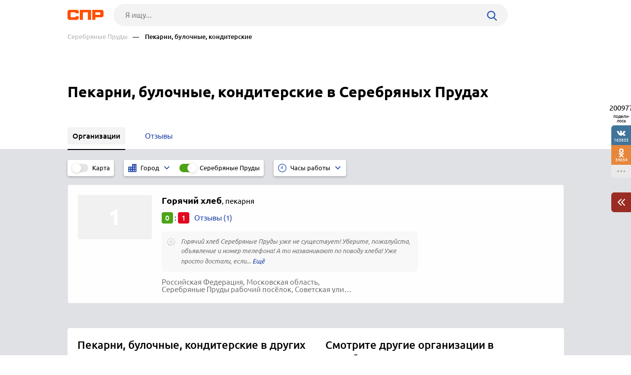

--- FILE ---
content_type: text/html; charset=windows-1251
request_url: https://www.spr.ru/serebryanie-prudi/pekarni-bulochnie-konditerskie/
body_size: 7387
content:
<!DOCTYPE html><html><head> <title>Пекарни, булочные, кондитерские в Серебряных Прудах, отзывы, телефоны и адреса на карте Серебряных Прудов — 1 организация</title> <meta http-equiv="Content-Type" content="text/html; charset=cp1251"/> <meta name="viewport" content="width=device-width, initial-scale=1.0"/> <meta name="description" content="Пекарни, булочные, кондитерские: список организаций. Серебряные Пруды, подробные отзывы о кондитерских магазинах в Серебряных Прудах"/> <meta name="keywords" content="Пекарни, булочные, кондитерские в Серебряных Прудах, отзывы о кондитерских магазинах Серебряных Прудов"/> <link rel="shortcut icon" type="image/x-icon" href="/prod_src/img/icons/16x16.ico"/> <link rel="shortcut icon" type="image/x-icon" href="/prod_src/img/icons/32x32.ico"/> <link rel="shortcut icon" type="image/x-icon" href="/prod_src/img/icons/48x48.ico"/> <link rel="shortcut icon" type="image/x-icon" href="/prod_src/img/icons/64x64.ico"/> <link rel="shortcut icon" type="image/x-icon" href="/prod_src/img/icons/96x96.ico"/> <link rel="shortcut icon" type="image/x-icon" href="/prod_src/img/icons/128x128.ico"/> <link rel="stylesheet" type="text/css" href="/prod_src/css/rubric_firms.css"><script>window.yaContextCb=window.yaContextCb||[]</script><script src="https://yandex.ru/ads/system/context.js" async></script> </head> <script src="/prod_src/adb/advert.js"></script> <script> let dynamicJS = []; let dynamicCSS = []; </script></head><body class=""><header class="headerNew"> <div class="headerContainer"> <a href="//www.spr.ru/" class="logo"> <img src="/prod_src/img/spr.svg" alt="" width="73"> </a>  <form data-id="search-form" class="headerSearchContainer fullWidth" enctype="multipart/form-data" action="/page/search/" method="get"> <input name="key" class="searchInp fullWidth" type="text"   placeholder="Я ищу..."> <input type="hidden" name="action" value="searchResultPage"/> <input name="filter[id_site_category]" type="hidden"  value="0"/> <input name="filter[id_okrug]" type="hidden"  value="7"/> <input name="filter[id_city]" type="hidden"  value="700053"/> <a class="searchBtn icon-search"></a> </form> </div> <div class="breadcrumbsContainer"> <div class="breadcrumbsDesctop"> <ul class="breadcrumbsStat ">  <li class="breadcrumbsLinks">   <a href="/serebryanie-prudi/"  class="headerUnderLinksEl">Серебряные Пруды</a>   </li>  <li class="breadcrumbsLinks">   <span class="headerUnderLinksEl active">&mdash;&nbsp;&nbsp;&nbsp;&nbsp;Пекарни, булочные, кондитерские</span>   </li>  </ul> </div> <div class="breadcrumbsMobile"> <ul class="breadcrumbsStat" id="breadcrumbsStat" >  <li class="breadcrumbsLinks">   <a href="/serebryanie-prudi/"  class="headerUnderLinksEl">Серебряные Пруды</a>   </li>  <li class="breadcrumbsLinks">   <span class="headerUnderLinksEl active">&mdash;&nbsp;&nbsp;&nbsp;&nbsp;Пекарни, булочные, кондитерские</span>   </li>  </ul> </div></div></header><div class="contWrap"> <div class="middleBlockDefault"> <div class="someoneBlock top-block"> <div class="someoneBlock" data-ads='{"in_page_id":0,"stick":3000,"adbfix":{"type":"spr_by_okrug","id_okrug":"7"},"place":"ads_block_top","block_type":"ads_block_yandex"}' style="z-index: 200" > <div class="adsWruper"> <div id="yandex_rtb_R-A-587048-1" class=""></div><script>window.yaContextCb.push(() => { Ya.Context.AdvManager.render({ "blockId": "R-A-587048-1", "renderTo": "yandex_rtb_R-A-587048-1" })})</script> </div> </div> </div> <div class="Header">    <h1 class="HeaderFirst">  Пекарни, булочные, кондитерские в Серебряных Прудах </h1>  </div></div> <nav class="middleMenuDefault" data-middle-menu> <ul>   <li class="active">  <a  >  <span class="text">Организации</span>  </a>    </li>   <li>  <a href="/serebryanie-prudi/pekarni-bulochnie-konditerskie/reviews/"  >  <span class="text">Отзывы</span>  </a>    </li>    </ul> <div data-middle-menu-arrows class="middleMenuDefaultArrows"></div></nav><main class="rubric" id="rubric_page"> <nav class="rubricNav"> <div class="partsMapFilterItems"> <span class="partsMapFilterItemsMobButton icon-filter"></span> <div class="partsMapFilterItemsItem"> <div class="checkbox-block-slide map_on_off"> <input class="checkbox" id="on_off_map_button" autocomplete='off' type="checkbox"> <label for="on_off_map_button"><span>Карта</span></label> </div> </div>  <div class="partsMapFilterItemsItem active hideMobile"> <div class="partsMapFilterSel">  <svg class="partsMapFilterSelIcon" width="17" height="17"  xmlns="http://www.w3.org/2000/svg" viewBox="0 0 1000 1000">  <path fill="#193FA4"  d="M474.2,35.8v309.5H10v618.9h464.2H990V35.8H474.2z M216.3,861.1H113.2V706.3h103.2V861.1z M216.3,603.2H113.2V448.4h103.2V603.2z M422.6,861.1H319.5V706.3h103.2V861.1z M422.6,603.2H319.5V448.4h103.2V603.2z M680.5,861.1H577.4V706.3h103.2V861.1z M680.5,603.2H577.4V448.4h103.2V603.2z M680.5,345.3H577.4V190.5h103.2V345.3z M886.8,861.1H783.7V706.3h103.2V861.1z M886.8,603.2H783.7V448.4h103.2V603.2z M886.8,345.3H783.7V190.5h103.2V345.3z"/>  </svg>  <div class="partsMapFilterSelTitle">  <div class="partsMapFilterSelTitleDesctop">Город</div>  <div class="partsMapFilterSelTitleMobile">  Серебряные Пруды  </div>  </div>  <i class="partsMapFilterSelArrow icon-down-arrow"></i> </div> <div class="partsMapFilterSelPop">  <img src="/prod_src/img/nets/close.png" class="partsMapFilterSelPopClose">  <div class="partsMapFilterSelPopBox">  <div class="partsMapFilterSelPopSearch icon-search">  <input placeholder="Поиск" class="partsMapFilterSelPopSearchInp">  </div>      <a href="/balashiha/pekarni-bulochnie-konditerskie/"   class="partsMapFilterSelPopItem ">   Балашиха  </a>       <a href="/bronnitsi/pekarni-bulochnie-konditerskie/"   class="partsMapFilterSelPopItem ">   Бронницы  </a>       <a href="/volokolamsk/pekarni-bulochnie-konditerskie/"   class="partsMapFilterSelPopItem ">   Волоколамск  </a>       <a href="/voskresensk/pekarni-bulochnie-konditerskie/"   class="partsMapFilterSelPopItem ">   Воскресенск  </a>       <a href="/dmitrov/pekarni-bulochnie-konditerskie/"   class="partsMapFilterSelPopItem ">   Дмитров  </a>       <a href="/dolgoprudniy/pekarni-bulochnie-konditerskie/"   class="partsMapFilterSelPopItem ">   Долгопрудный  </a>       <a href="/domodedovo/pekarni-bulochnie-konditerskie/"   class="partsMapFilterSelPopItem ">   Домодедово  </a>       <a href="/egorevsk/pekarni-bulochnie-konditerskie/"   class="partsMapFilterSelPopItem ">   Егорьевск  </a>       <a href="/zhukovskiy/pekarni-bulochnie-konditerskie/"   class="partsMapFilterSelPopItem ">   Жуковский  </a>       <a href="/zaraysk/pekarni-bulochnie-konditerskie/"   class="partsMapFilterSelPopItem ">   Зарайск  </a>       <a href="/ivanteevka-700018/pekarni-bulochnie-konditerskie/"   class="partsMapFilterSelPopItem ">   Ивантеевка  </a>       <a href="/istra/pekarni-bulochnie-konditerskie/"   class="partsMapFilterSelPopItem ">   Истра  </a>       <a href="/kashira/pekarni-bulochnie-konditerskie/"   class="partsMapFilterSelPopItem ">   Кашира  </a>       <a href="/klin/pekarni-bulochnie-konditerskie/"   class="partsMapFilterSelPopItem ">   Клин  </a>       <a href="/kolomna/pekarni-bulochnie-konditerskie/"   class="partsMapFilterSelPopItem ">   Коломна  </a>       <a href="/korolev/pekarni-bulochnie-konditerskie/"   class="partsMapFilterSelPopItem ">   Королёв  </a>       <a href="/kotelniki/pekarni-bulochnie-konditerskie/"   class="partsMapFilterSelPopItem ">   Котельники  </a>       <a href="/krasnoarmeysk-700026/pekarni-bulochnie-konditerskie/"   class="partsMapFilterSelPopItem ">   Красноармейск  </a>       <a href="/krasnogorsk/pekarni-bulochnie-konditerskie/"   class="partsMapFilterSelPopItem ">   Красногорск  </a>       <a href="/leninskiy-okrug/pekarni-bulochnie-konditerskie/"   class="partsMapFilterSelPopItem ">   Ленинский округ  </a>       <a href="/lobnya/pekarni-bulochnie-konditerskie/"   class="partsMapFilterSelPopItem ">   Лобня  </a>       <a href="/luhovitsi/pekarni-bulochnie-konditerskie/"   class="partsMapFilterSelPopItem ">   Луховицы  </a>       <a href="/litkarino/pekarni-bulochnie-konditerskie/"   class="partsMapFilterSelPopItem ">   Лыткарино  </a>       <a href="/lyubertsi/pekarni-bulochnie-konditerskie/"   class="partsMapFilterSelPopItem ">   Люберцы  </a>       <a href="/mozhaysk/pekarni-bulochnie-konditerskie/"   class="partsMapFilterSelPopItem ">   Можайск  </a>       <a href="/moskva/pekarni-bulochnie-konditerskie/"   class="partsMapFilterSelPopItem ">   Москва  </a>       <a href="/mitischi/pekarni-bulochnie-konditerskie/"   class="partsMapFilterSelPopItem ">   Мытищи  </a>       <a href="/naro-fominsk/pekarni-bulochnie-konditerskie/"   class="partsMapFilterSelPopItem ">   Наро-Фоминск  </a>       <a href="/noginsk/pekarni-bulochnie-konditerskie/"   class="partsMapFilterSelPopItem ">   Ногинск  </a>       <a href="/odintsovo/pekarni-bulochnie-konditerskie/"   class="partsMapFilterSelPopItem ">   Одинцово  </a>       <a href="/ozeri/pekarni-bulochnie-konditerskie/"   class="partsMapFilterSelPopItem ">   Озёры  </a>       <a href="/orehovo-zuevo/pekarni-bulochnie-konditerskie/"   class="partsMapFilterSelPopItem ">   Орехово-Зуево  </a>       <a href="/pavlovskiy-posad/pekarni-bulochnie-konditerskie/"   class="partsMapFilterSelPopItem ">   Павловский Посад  </a>       <a href="/podolsk-700044/pekarni-bulochnie-konditerskie/"   class="partsMapFilterSelPopItem ">   Подольск  </a>       <a href="/pushkino/pekarni-bulochnie-konditerskie/"   class="partsMapFilterSelPopItem ">   Пушкино  </a>       <a href="/ramenskoe/pekarni-bulochnie-konditerskie/"   class="partsMapFilterSelPopItem ">   Раменское  </a>       <a href="/reutov/pekarni-bulochnie-konditerskie/"   class="partsMapFilterSelPopItem ">   Реутов  </a>       <a href="/ruza/pekarni-bulochnie-konditerskie/"   class="partsMapFilterSelPopItem ">   Руза  </a>       <a href="/sergiev-posad/pekarni-bulochnie-konditerskie/"   class="partsMapFilterSelPopItem ">   Сергиев Посад  </a>       <a href="/serebryanie-prudi/pekarni-bulochnie-konditerskie/"   class="partsMapFilterSelPopItem active">   Серебряные Пруды  </a>       <a href="/serpuhov/pekarni-bulochnie-konditerskie/"   class="partsMapFilterSelPopItem ">   Серпухов  </a>       <a href="/solnechnogorsk/pekarni-bulochnie-konditerskie/"   class="partsMapFilterSelPopItem ">   Солнечногорск  </a>       <a href="/stupino/pekarni-bulochnie-konditerskie/"   class="partsMapFilterSelPopItem ">   Ступино  </a>       <a href="/taldom/pekarni-bulochnie-konditerskie/"   class="partsMapFilterSelPopItem ">   Талдом  </a>       <a href="/fryazino/pekarni-bulochnie-konditerskie/"   class="partsMapFilterSelPopItem ">   Фрязино  </a>       <a href="/himki/pekarni-bulochnie-konditerskie/"   class="partsMapFilterSelPopItem ">   Химки  </a>       <a href="/chehov/pekarni-bulochnie-konditerskie/"   class="partsMapFilterSelPopItem ">   Чехов  </a>       <a href="/shatura/pekarni-bulochnie-konditerskie/"   class="partsMapFilterSelPopItem ">   Шатура  </a>       <a href="/schelkovo/pekarni-bulochnie-konditerskie/"   class="partsMapFilterSelPopItem ">   Щёлково  </a>       <a href="/elektrostal/pekarni-bulochnie-konditerskie/"   class="partsMapFilterSelPopItem ">   Электросталь  </a>     </div> </div>   <div class="checkbox-block-slide">  <input value="/all/pekarni-bulochnie-konditerskie/" type="checkbox"  checked="checked"  class="checkbox" id="filter_gotocity" data-nav-filter autocomplete='off'>  <label for="filter_gotocity">Серебряные Пруды</label>  </div>  </div>    <div class="partsMapFilterItemsItem hideMobile"> <div class="partsMapFilterSel">  <img class="partsMapFilterSelIcon" src="/prod_src/img/firms/rubric/clock-blue.svg" alt="">  <div class="partsMapFilterSelTitle">  <div class="partsMapFilterSelTitleDesctop">Часы работы</div>  <div class="partsMapFilterSelTitleMobile" id="tws_time_title">Часы работы</div>  </div>  <i class="partsMapFilterSelArrow icon-down-arrow"></i> </div> <div class="partsMapFilterSelPop">  <img src="/prod_src/img/nets/close.png" class="partsMapFilterSelPopClose">  <div class="tollHoursBoxCheckbox">  <input type="radio" name="time_work_type" value="open_now" id="twt_open_now">  <label for="twt_open_now">Открыто сейчас</label>  </div>  <div class="tollHoursBoxCheckbox">  <input type="radio" name="time_work_type" value="open_all_time"  id="twt_open_all_time">  <label for="twt_open_all_time">Круглосуточно</label>  </div>  <div class="tollHoursBoxCheckbox">  <input type="radio" name="time_work_type" value="open_tomorrow"  id="twt_open_tomorrow">  <label for="twt_open_tomorrow">Работают завтра</label>  </div>  <div class="tollHoursBoxCheckbox">  <input type="radio" name="time_work_type" value="selected_time"  id="twt_selected_time">  <label for="twt_selected_time">Указать время</label>  </div>  <div class="tollHoursContainerLine" id="tws_select_time">  <div class="tollHoursBoxLine">  <img src="/prod_src/img/firms/rubric/line.svg">  </div>  <input type="range" value="12" min="0" max="24" step="1">  </div>  <div class="tollHoursBoxWeek" id="tws_select_day_week">  <a class="tollHoursBoxDay">Пн</a>  <a class="tollHoursBoxDay">Вт</a>  <a class="tollHoursBoxDay">Ср</a>  <a class="tollHoursBoxDay">Чт</a>  <a class="tollHoursBoxDay">Пт</a>  <a class="tollHoursBoxDay">Сб</a>  <a class="tollHoursBoxDay">Вс</a>  </div>  <div id="tws_filter_button" class="actionBtnMini btnWhide">Применить</div> </div> <div class="checkbox-block-slide" id="on_off_time_work_filter">  <input type="checkbox" checked="checked"  class="checkbox" id="on_off_time_work_filter_slider" autocomplete='off'>  <label for="on_off_time_work_filter_slider"></label> </div> </div>  </div></nav> <div class="rubricMap" data-doscreenshot="1" id="gmaps-map-rubric" data-scripts='["\/prod_src\/alone_js\/utils\/maps\/init_yandex_map.js","\/prod_src\/alone_js\/rubric_yamap.js"]'> </div> <div class="rubricContainer"> <section class="moduleFirmsListWide" data-module="firms_list"> <div data-module-firms-item="1111090"  class="item"> <div class="itemBorder"> <div class="itemFlex">     <div class="itemFlexGallery">  <div class="itemFotoDefault"></div>  </div>    <div class="itemFlexInfo">  <a href="//www.spr.ru/serebryanie-prudi/goryachiy-hleb-1111090.html" class="itemTitle" target="_blank">  <b>Горячий хлеб</b>,  <span>  пекарня  </span>   </a>   <div class="itemReview">  <span class="good">0</span>  :  <span class="bad">1</span>    <a href="//www.spr.ru/serebryanie-prudi/pekarni-bulochnie-konditerskie/reviews/goryachiy-hleb-1111090.html"   target="_blank" class="linkReview">Отзывы (1)  </a>  </div>    <div class="itemComment">  <div>  <img class="itemLogo" src="/prod_src/img/firms/rubric/comment.svg"/>  </div>  <div>  Горячий хлеб Серебряные Пруды уже не существует! Уберите, пожалуйста, объявление и номер телефона! А то названивают по поводу хлеба! Уже просто достали, если...     <span data-href="//www.spr.ru/serebryanie-prudi/pekarni-bulochnie-konditerskie/reviews/goryachiy-hleb-1111090.html" class="seeMore"></span>    </div>  </div>     <div class="itemInfo">     <span class="filialAddress">Российская Федерация, Московская область, <br>Серебряные Пруды рабочий посёлок, Советская улица, 2</span>   </div>   </div> </div> <div>   </div> </div> </div> </section>  <div class="rubricOtherBlocks l-r-t-b-20-p bottom-20">    <div>  <h2 class="h3">Пекарни, булочные, кондитерские в других населенных пунктах</h2>    <a href="/bronnitsi/pekarni-bulochnie-konditerskie/">Бронницы</a>    <a href="/taldom/pekarni-bulochnie-konditerskie/">Талдом</a>    <a href="/egorevsk/pekarni-bulochnie-konditerskie/">Егорьевск</a>    <a href="/volokolamsk/pekarni-bulochnie-konditerskie/">Волоколамск</a>    <a href="/krasnoarmeysk-700026/pekarni-bulochnie-konditerskie/">Красноармейск</a>   </div>         <div>  <h2 class="h3">Смотрите другие организации в Серебряных Прудах</h2>    <a href="/serebryanie-prudi/apteki//">Аптеки</a>    <a href="/serebryanie-prudi/medtsentri//">Медцентры</a>    <a href="/serebryanie-prudi/narkologicheskie-kliniki-lechenie-alkogolizma//">Наркологические клиники, лечение алкоголизма</a>    <a href="/serebryanie-prudi/administratsiya-rayonnaya-oblastnaya-kraevaya//">Администрация районная, областная, краевая</a>    <a href="/serebryanie-prudi/politicheskie-organizatsii-partii-i-dvizheniya//">Политические организации, партии и движения</a>   </div>  </div>  </div></main><div id="anons"></div><div class="someoneBlock top-60 bottom-60" data-ads='{"in_page_id":1,"place":"ads_block_bottom","block_type":"ads_block_yandex"}'> <div id="yandex_rtb_R-A-587048-5" class="bottomAds"></div><script>window.yaContextCb.push(() => { Ya.Context.AdvManager.render({ "blockId": "R-A-587048-5", "renderTo": "yandex_rtb_R-A-587048-5", "type": "feed", "feedCardCount": 6		 })})</script></div><ul class="moduleToolBarsTopPanel hide"> <li class="icon-search" data-id="search-form"></li> <li class="icon-share" data-id="share"></li> <li class="icon-dot-3" data-id="info"></li> 	 	<li class="menu icon-menu" data-id="menu"></li> 	<li class="close icon-cancel" data-id="cansel"></li>	 <li class="back icon-left-arrow" data-id="back"> <a href="/serebryanie-prudi/">Серебряные Пруды</a> </li> </ul><div class="moduleToolBarsTopPopup"> <ul data-id="share" class="moduleToolBars moduleToolBarsTopPopupSocilas"> <li data-social-name="vk" class="vk icon-vk"> Vkontakte </li> <li data-social-name="twitter" class="tw icon-twitter"> Twitter </li> <li data-social-name="ok" class="ok icon-odnoklassniki"> Однокласники </li> <li data-social-name="whatsapp"class="wa icon-whatsapp"> WhatsApp </li> <li data-social-name="telegram" class="tg icon-telegram"> Telegram </li> <li data-social-name="mail" class="mm icon-moy-mir"> Мой Мир </li> <li data-social-name="pinterest" class="p icon-pinterest"> Pinterest </li> <li data-social-name="livejournal" class="lg icon-livejournal"> LiveJornal </li>		 </ul> <div data-id="info" class="moduleToolBarsTopPopupInfo"> <p>Нет данных (id)</p> <p>&nbsp;</p> <a class="top-20" href="//www.spr.ru/page/checkback/?ref=https://www.spr.ru%2Fserebryanie-prudi%2Fpekarni-bulochnie-konditerskie%2F" rel="nofollow">Заметили ошибку?</a> <div class="hr"></div> <a href="" rel="nofollow">Добавить отзыв</a> <div class="hr"></div> <a href="" rel="nofollow">Войти в кабинет организации</a> <a href="//www.spr.ru/statistics?id_sprav=700053&id_rubr=1486" rel="nofollow">Смотреть статистику</a> <a href="//www.spr.ru/page/reklama/" rel="nofollow">Дать рекламу</a> </div> <form data-id="search-form" class="moduleToolBarsTopPopupSearch" enctype="multipart/form-data" action="/page/search/" method="post"> <input name="key" type="text"  placeholder="Я ищу..."> <input type="hidden" name="action" value="searchResultPage"/> <input name="filter[id_site_category]" type="hidden" value="0"/> <input name="filter[id_okrug]" type="hidden" value="7"/> <input name="filter[id_city]" type="hidden" value="700053"/> <button class="icon-right-arrow"></button> </form> <ul data-id="menu" class="moduleToolBarsTopPopupBreadcrumbs">   <li>  <a href="/serebryanie-prudi/">Серебряные Пруды</a> </li>   <li>  Пекарни, булочные, кондитерские </li>  </ul></div><div class="moduleToolBarsRightPopupFade flex-row-center-end" style="display: none"> <div class="moduleToolBarsRightPopupInfo"> <a href="//www.spr.ru/page/checkback/?ref=https://www.spr.ru%2Fserebryanie-prudi%2Fpekarni-bulochnie-konditerskie%2F" class="reg-15 h-blue" rel="nofollow">Заметили ошибку?</a> <div class="line top-20"></div> <a href="//www.spr.ru/statistics?id_sprav=700053&id_rubr=1486" class="reg-15 h-blue top-20" rel="nofollow">Смотреть статистику</a> <a href="//www.spr.ru/page/reklama/" class="reg-15 h-blue dsp-block top-20" rel="nofollow">Дать рекламу</a> <a id="moduleToolBarsRightPopupInfoClose" class="cansel icon-cancel" rel="nofollow"></a> </div></div><div class="moduleToolBars moduleToolBarsRightPanel"> <span class="count" data-name="count">200977</span> <span class="share">подели-лось</span> <a class="btn vk soc icon-vk" data-name="vk"> 163835 </a> <a class="btn ok soc icon-odnoklassniki" data-name="ok"> 34654 </a>	 <a id="moduleToolBarsRightShowSharePopup" class="btn watchAll icon-dot-3" rel="nofollow"> </a> <a id="moduleToolBarsRightShowInfoPopup" class="btn arrowCherry top-30" rel="nofollow"> <img src="/prod_src/img/firms/modules/soc_ntw/pop2.png" width="15" height="14" alt=""> </a></div><script>/* С„СЂРѕРЅС‚СЌРЅРґ */FE = { data:[], addAjaxData:function(data){ var parsed_data = JSON.parse(data); for (var i in parsed_data) { this.data[i] = parsed_data[i]; } }, getData:function(index){ if (typeof this.data[index] != 'undefined') { return this.data[index]; } else { return NaN; } }};FE.data['app_action'] = 'rubricPageInCity';FE.data['firms_list_limit'] = 50;FE.data['firms_list_count'] = 1;FE.data['id_okrug'] = 7;FE.data['id_sprav'] = 700053;FE.data['id_raion'] = '';FE.data['id_metro'] = '';FE.data['modules'] = {"firm_list":[]};FE.data['screenshot_gmaps-map-rubric'] = '{"map_id":"gmaps-map-rubric","file_patch":"rubric\\/city\\/700053\\/1486\\/","file_name":"gmaps-map-rubric__432937f72851c322ff0477acf89f0a89","engine":"phantom","map_url":"https:\\/\\/www.spr.ru\\/serebryanie-prudi\\/pekarni-bulochnie-konditerskie\\/","map_sizes":[{"minwidth":1440,"imgsize":[2220,550]},{"minwidth":768,"imgsize":[1440,550]},{"minwidth":0,"imgsize":[380,380]}],"map_type":"yandex","key":"9894bc067354e21f1b84f50171aff315"}';FE.data['key_google_map'] = 'AIzaSyBiKQuG2GF4ejYxsgDJkncCvxs_njR_mpY';FE.data['key_yandex_map'] = '5d5bb8ed-0de0-4d2e-9ab0-898dfcca6ff8';FE.data['popup_discounts_url_template'] = '/page/discounts?id_discount={id_discount}';</script></div><footer> <div class="footerContainer"> <div class="footerNav"> <div class="flex-row-center"> <span class="footerLinkContainer">  <span class="footerLink"><a href="//www.spr.ru/all/">Рубрикатор</a></span>  <span class="footerLink"><a href="//www.spr.ru/novosti/">Новости</a></span>  <span class="footerLink"><a href="//www.spr.ru/page/reklama/" rel="nofollow">Реклама на сайте</a></span>  <span class="footerLink"><a href="//www.spr.ru//page/support/">Контакты</a></span> </span> <div class="footerSocials">  <a href="https://vk.com/spr_ru" class="icon-vk" target="_blank" rel="nofollow"></a>					 </div> </div> <a onClick=openLink('//www.spr.ru/page/firms/addFirm/')  class="footerBtnAddFirm icon-lamp-light" rel="nofollow"> Добавить организацию </a> </div> <div class="footerCopyright"> <span class="footerCopyrightText">2000–2026 © СПР </span> <a class="footerConfidentPolicy" href="//www.spr.ru/page/pk/" rel="nofollow"> Политика конфиденциальности </a> </div> </div></footer><script src='/prod_src/alone_js/libs/jquery-3.3.1.min.js'></script><script type="text/javascript" src="/prod_src/js/rubric_firms.js" charset="cp1251"></script><script> console.log(dynamicJS, window.JSLoader); typeof dynamicJS === 'object' && window.JSLoader.executeDynamicJS(dynamicJS); typeof dynamicCSS === 'object' && window.JSLoader.executeDynamicCSS(dynamicCSS);</script> <script type="text/javascript"> (function (m, e, t, r, i, k, a) { m[i] = m[i] || function () { (m[i].a = m[i].a || []).push(arguments) }; m[i].l = 1 * new Date(); k = e.createElement(t), a = e.getElementsByTagName(t)[0], k.async = 1, k.src = r, a.parentNode.insertBefore(k, a) }) (window, document, "script", "https://mc.yandex.ru/metrika/tag.js", "ym"); ym(44408830, "init", { clickmap: true, trackLinks: true, accurateTrackBounce: true, webvisor: true }); </script> <noscript> <div><img src="https://mc.yandex.ru/watch/44408830" style="position:absolute; left:-9999px;" alt=""/></div> </noscript> <script async src="https://www.googletagmanager.com/gtag/js?id=UA-5225663-1"></script> <script> window.dataLayer = window.dataLayer || []; function gtag(){dataLayer.push(arguments);} gtag('js', new Date()); gtag('config', 'UA-5225663-1'); </script></body><!-- 0.26 --></html>

--- FILE ---
content_type: image/svg+xml
request_url: https://www.spr.ru/prod_src/img/firms/rubric/comment.svg
body_size: 319
content:
<svg width="16" height="16" xmlns="http://www.w3.org/2000/svg"><path d="M10.5 8.5h-5a.5.5 0 0 0 0 1h5a.5.5 0 0 0 0-1zm1-3h-7a.5.5 0 0 0 0 1h7a.5.5 0 0 0 0-1zM8 0C3.582 0 0 3.134 0 7c0 2.21 1.172 4.176 3 5.46V16l3.504-2.127c.486.08.984.127 1.496.127 4.419 0 8-3.134 8-7s-3.581-7-8-7zm0 13a8.091 8.091 0 0 1-1.69-.184l-2.354 1.415.031-2.319C2.183 10.827 1 9.033 1 7c0-3.313 3.134-6 7-6s7 2.687 7 6-3.134 6-7 6z" fill="#000" fill-rule="nonzero" opacity=".233"/></svg>